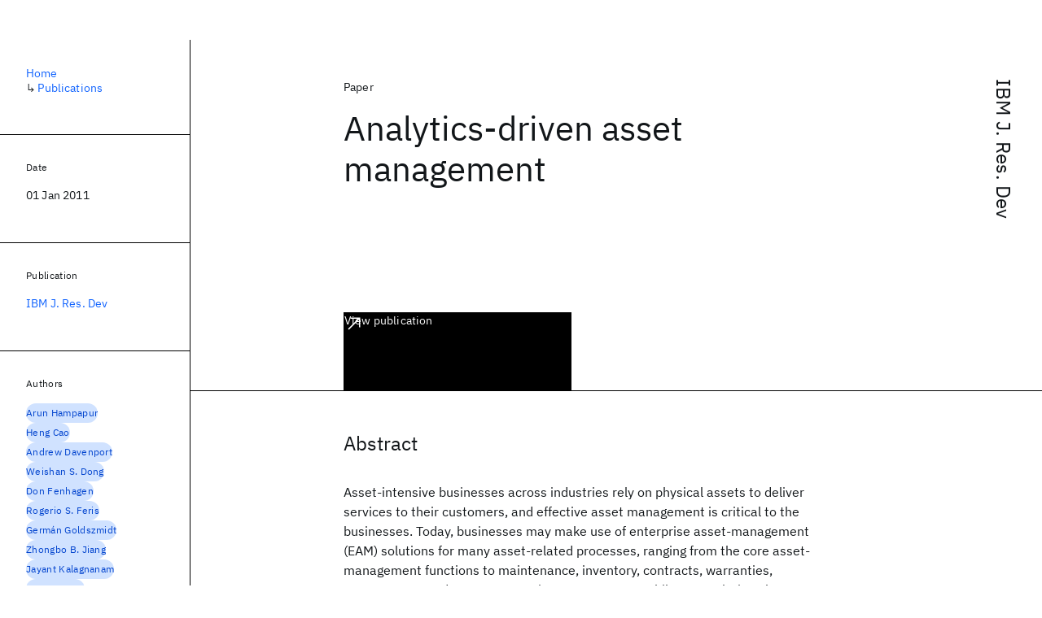

--- FILE ---
content_type: text/html; charset=utf-8
request_url: https://research.ibm.com/publications/analytics-driven-asset-management
body_size: 9355
content:
<!DOCTYPE html><html lang="en-US"><head><meta charSet="utf-8" data-next-head=""/><meta name="citation_title" content="Analytics-driven asset management" data-next-head=""/><meta name="citation_author" content="Arun Hampapur" data-next-head=""/><meta name="citation_author" content="Heng Cao" data-next-head=""/><meta name="citation_author" content="Andrew Davenport" data-next-head=""/><meta name="citation_author" content="Weishan S. Dong" data-next-head=""/><meta name="citation_author" content="Don Fenhagen" data-next-head=""/><meta name="citation_author" content="Rogerio S. Feris" data-next-head=""/><meta name="citation_author" content="Germán Goldszmidt" data-next-head=""/><meta name="citation_author" content="Zhongbo B. Jiang" data-next-head=""/><meta name="citation_author" content="Jayant Kalagnanam" data-next-head=""/><meta name="citation_author" content="Tarun Kumar" data-next-head=""/><meta name="citation_author" content="Hongfei Li" data-next-head=""/><meta name="citation_author" content="Xuan Liu" data-next-head=""/><meta name="citation_author" content="Shilpa Mahatma" data-next-head=""/><meta name="citation_author" content="Sharath Pankanti" data-next-head=""/><meta name="citation_author" content="Dan Pelleg" data-next-head=""/><meta name="citation_author" content="Wei Sun" data-next-head=""/><meta name="citation_author" content="Mary Taylor" data-next-head=""/><meta name="citation_author" content="Chun Hua Tian" data-next-head=""/><meta name="citation_author" content="Segev Wasserkrug" data-next-head=""/><meta name="citation_author" content="Lexing Xie" data-next-head=""/><meta name="citation_author" content="Mujib Lodhi" data-next-head=""/><meta name="citation_author" content="Charles Kiely" data-next-head=""/><meta name="citation_author" content="Kevin Butturff" data-next-head=""/><meta name="citation_author" content="Louis Desjardins" data-next-head=""/><meta name="citation_publication_date" content="2011/01/01" data-next-head=""/><meta name="citation_journal_title" content="IBM Journal of Research and Development" data-next-head=""/><meta name="citation_journal_abbrev" content="IBM J. Res. Dev" data-next-head=""/><meta name="citation_issn" content="00188646" data-next-head=""/><meta name="citation_doi" content="10.1147/JRD.2010.2092173" data-next-head=""/><meta name="citation_keywords" content="Computer Science" data-next-head=""/><title data-next-head="">Analytics-driven asset management for IBM J. Res. Dev - IBM Research</title><meta name="description" content="Analytics-driven asset management for IBM J. Res. Dev by Arun Hampapur et al." data-next-head=""/><meta name="robots" content="index,follow" data-next-head=""/><meta name="viewport" content="width=device-width,initial-scale=1" data-next-head=""/><link rel="canonical" href="https://research.ibm.com/publications/analytics-driven-asset-management" data-next-head=""/><link rel="icon" href="//www.ibm.com/favicon.ico" data-next-head=""/><link rel="alternate" type="application/rss+xml" href="/rss" data-next-head=""/><meta name="dcterms.date" content="2021-02-09" data-next-head=""/><meta name="dcterms.rights" content="© Copyright IBM Corp. 2021" data-next-head=""/><meta name="geo.country" content="US" data-next-head=""/><meta name="google-site-verification" content="O1nsbg1J1iAeYJK6HneffI0_RiLebmSPxfs5ESYNnwI" data-next-head=""/><meta property="og:title" content="Analytics-driven asset management for IBM J. Res. Dev" data-next-head=""/><meta property="og:type" content="article" data-next-head=""/><meta property="og:url" content="https://research.ibm.com/publications/analytics-driven-asset-management" data-next-head=""/><meta property="og:site_name" content="IBM Research" data-next-head=""/><meta property="og:locale" content="en_US" data-next-head=""/><meta property="og:description" content="Analytics-driven asset management for IBM J. Res. Dev by Arun Hampapur et al." data-next-head=""/><meta name="twitter:card" content="summary" data-next-head=""/><meta name="twitter:creator" content="@IBMResearch" data-next-head=""/><meta name="twitter:site" content="@IBMResearch" data-next-head=""/><meta name="twitter:title" content="Analytics-driven asset management for IBM J. Res. Dev" data-next-head=""/><meta name="twitter:description" content="Analytics-driven asset management for IBM J. Res. Dev by Arun Hampapur et al." data-next-head=""/><link rel="preload" href="/_next/static/css/83e82bb5068e3ec1.css" as="style"/><link rel="stylesheet" href="/_next/static/css/83e82bb5068e3ec1.css" data-n-g=""/><link rel="preload" href="/_next/static/css/e5da4ffe66e1bf12.css" as="style"/><link rel="stylesheet" href="/_next/static/css/e5da4ffe66e1bf12.css" data-n-p=""/><link rel="preload" href="/_next/static/css/fd825d18bd9b3af5.css" as="style"/><link rel="stylesheet" href="/_next/static/css/fd825d18bd9b3af5.css" data-n-p=""/><noscript data-n-css=""></noscript><script defer="" nomodule="" src="/_next/static/chunks/polyfills-42372ed130431b0a.js"></script><script src="/_next/static/chunks/webpack-621b86cc29303a7e.js" defer=""></script><script src="/_next/static/chunks/framework-2f3de63929c73f88.js" defer=""></script><script src="/_next/static/chunks/main-4619739afe9c9888.js" defer=""></script><script src="/_next/static/chunks/pages/_app-2e0915f9852400ba.js" defer=""></script><script src="/_next/static/chunks/07c2d338-59950c787157217b.js" defer=""></script><script src="/_next/static/chunks/2bd9703c-ddd57495365e9733.js" defer=""></script><script src="/_next/static/chunks/4653-2783c9aefa713848.js" defer=""></script><script src="/_next/static/chunks/8230-146887a2be142eea.js" defer=""></script><script src="/_next/static/chunks/1815-e22b3750d3308bf1.js" defer=""></script><script src="/_next/static/chunks/5376-0038d99c3458ca9b.js" defer=""></script><script src="/_next/static/chunks/7028-6b0bd0c950799339.js" defer=""></script><script src="/_next/static/chunks/8827-02e4b183afd13590.js" defer=""></script><script src="/_next/static/chunks/5868-a75a0d8eec4e6698.js" defer=""></script><script src="/_next/static/chunks/4749-fbf21db1db515e74.js" defer=""></script><script src="/_next/static/chunks/4633-2c0a451973a2a2a3.js" defer=""></script><script src="/_next/static/chunks/1566-dbc2c6e989e067f3.js" defer=""></script><script src="/_next/static/chunks/5626-acdf059de1b60478.js" defer=""></script><script src="/_next/static/chunks/6326-0ca25a6cc6bd100a.js" defer=""></script><script src="/_next/static/chunks/8154-f99aaecb0398d57c.js" defer=""></script><script src="/_next/static/chunks/7280-035d9c5b832dcac7.js" defer=""></script><script src="/_next/static/chunks/3268-ee475b2828a60f89.js" defer=""></script><script src="/_next/static/chunks/7854-7b582b021b44676a.js" defer=""></script><script src="/_next/static/chunks/9789-42fddd6a240dee8b.js" defer=""></script><script src="/_next/static/chunks/7362-95629764017b9a31.js" defer=""></script><script src="/_next/static/chunks/3339-fa57320dedfc8993.js" defer=""></script><script src="/_next/static/chunks/2347-393e3ac05f76ab50.js" defer=""></script><script src="/_next/static/chunks/9158-438914c3236cadcc.js" defer=""></script><script src="/_next/static/chunks/5979-09958bbf99c5dbaa.js" defer=""></script><script src="/_next/static/chunks/pages/publications/%5Bpid%5D-d076268121560f8e.js" defer=""></script><script src="/_next/static/Uj79ZeGI6PV93gOJHsSdj/_buildManifest.js" defer=""></script><script src="/_next/static/Uj79ZeGI6PV93gOJHsSdj/_ssgManifest.js" defer=""></script></head><body><script>0</script><div id="__next"><main class="iBiIZ" data-testid="publication-detail" id="main-content"><div class="Fg24T Y5TZe RPesI ZRGUc"><div class="_8scO4 XcAHk _2OuX" style="--row:1"><header class="QVtfo"><div class="_9vDCG DFfe3"><a class="HEKNI" href="/publications?source=19971">IBM J. Res. Dev</a></div><div class="U2An_">Paper</div><div class="_5OrbB"><time dateTime="2011-01-01T00:00:00.000Z">01 Jan 2011</time></div><h1 class="X_d3X">Analytics-driven asset management</h1><div class="I_BNb"><a class="fib4_ _8QzOq jaHwz u_oQQ cds--btn cds--btn--xl cds--layout--size-xl cds--btn--secondary" type="button" href="https://dx.doi.org/10.1147/JRD.2010.2092173">View publication<svg focusable="false" preserveAspectRatio="xMidYMid meet" fill="currentColor" aria-hidden="true" width="24" height="24" viewBox="0 0 32 32" class="cds--btn__icon" xmlns="http://www.w3.org/2000/svg"><path d="M10 6L10 8 22.59 8 6 24.59 7.41 26 24 9.41 24 22 26 22 26 6 10 6z"></path></svg></a></div><div class="glIpa"><a class="btnC6 _8QzOq trQob cds--btn cds--btn--secondary cds--btn--icon-only" type="button" href="https://dx.doi.org/10.1147/JRD.2010.2092173"><svg focusable="false" preserveAspectRatio="xMidYMid meet" fill="currentColor" width="24" height="24" viewBox="0 0 32 32" aria-hidden="true" xmlns="http://www.w3.org/2000/svg"><path d="M10 6L10 8 22.59 8 6 24.59 7.41 26 24 9.41 24 22 26 22 26 6 10 6z"></path></svg></a></div></header><section class="k_Ubs VQCQJ"><div class="_3U9NF"><h2 class="FnYe8" id="abstract">Abstract</h2><div class="PshSr"><p class="fX91I _8GzjU dLkDg">Asset-intensive businesses across industries rely on physical assets to deliver services to their customers, and effective asset management is critical to the businesses. Today, businesses may make use of enterprise asset-management (EAM) solutions for many asset-related processes, ranging from the core asset-management functions to maintenance, inventory, contracts, warranties, procurement, and customer-service management. While EAM solutions have transformed the operational aspects of asset management through data capture and process automation, the decision-making process with respect to assets still heavily relies on institutional knowledge and anecdotal insights. Analytics-driven asset management is an approach that makes use of advanced analytics and optimization technologies to transform the vast amounts of data from asset management, metering, and sensor systems into actionable insight, foresight, and prescriptions that can guide decisions involving strategic and tactical assets, as well as customer and business models. © 2011 by International Business Machines Corporation.</p></div></div></section><section class="eRsn_"><div class="vq9mI"><h2 class="WAHVg" id="related-publications">Related</h2><div class="Ffpjl"><article class="Xv3EI" data-testid="publication-card"><div class="K0zPj"><div class="JgF8C"><svg focusable="false" preserveAspectRatio="xMidYMid meet" fill="currentColor" aria-hidden="true" width="24" height="24" viewBox="0 0 32 32" class="IP4TE" xmlns="http://www.w3.org/2000/svg"><path d="M25.7,9.3l-7-7C18.5,2.1,18.3,2,18,2H8C6.9,2,6,2.9,6,4v24c0,1.1,0.9,2,2,2h16c1.1,0,2-0.9,2-2V10C26,9.7,25.9,9.5,25.7,9.3 z M18,4.4l5.6,5.6H18V4.4z M24,28H8V4h8v6c0,1.1,0.9,2,2,2h6V28z"></path><path d="M10 22H22V24H10zM10 16H22V18H10z"></path></svg><div class="CaNu_"><svg focusable="false" preserveAspectRatio="xMidYMid meet" fill="currentColor" width="24" height="24" viewBox="0 0 32 32" aria-hidden="true" class="koOzz" xmlns="http://www.w3.org/2000/svg"><path d="M17 22L17 14 13 14 13 16 15 16 15 22 12 22 12 24 20 24 20 22 17 22zM16 8a1.5 1.5 0 101.5 1.5A1.5 1.5 0 0016 8z"></path><path d="M16,30A14,14,0,1,1,30,16,14,14,0,0,1,16,30ZM16,4A12,12,0,1,0,28,16,12,12,0,0,0,16,4Z"></path></svg></div></div><div class="_8ijei"><div class="jEk8r">Conference paper</div><h3 class="aqswh"><a href="/publications/better-on-wafer-performance-and-mask-manufacturability-of-contacts-with-no-or-non-traditional-serifs">Better on wafer performance and mask manufacturability of contacts with no or non-traditional serifs<svg focusable="false" preserveAspectRatio="xMidYMid meet" fill="currentColor" aria-hidden="true" width="24" height="24" viewBox="0 0 24 24" class="WPkqJ" xmlns="http://www.w3.org/2000/svg"><path d="M14 4L12.9 5.1 18.9 11.2 2 11.2 2 12.8 18.9 12.8 12.9 18.9 14 20 22 12z"></path></svg></a></h3></div></div><div class="xx0Uq"><p>Donald Samuels, Ian Stobert</p><p class="_8bEye">SPIE Photomask Technology + EUV Lithography 2007</p></div></article><article class="Xv3EI" data-testid="publication-card"><div class="K0zPj"><div class="JgF8C"><svg focusable="false" preserveAspectRatio="xMidYMid meet" fill="currentColor" aria-hidden="true" width="24" height="24" viewBox="0 0 32 32" class="IP4TE" xmlns="http://www.w3.org/2000/svg"><path d="M25.7,9.3l-7-7C18.5,2.1,18.3,2,18,2H8C6.9,2,6,2.9,6,4v24c0,1.1,0.9,2,2,2h16c1.1,0,2-0.9,2-2V10C26,9.7,25.9,9.5,25.7,9.3 z M18,4.4l5.6,5.6H18V4.4z M24,28H8V4h8v6c0,1.1,0.9,2,2,2h6V28z"></path><path d="M10 22H22V24H10zM10 16H22V18H10z"></path></svg><div class="CaNu_"><svg focusable="false" preserveAspectRatio="xMidYMid meet" fill="currentColor" width="24" height="24" viewBox="0 0 32 32" aria-hidden="true" class="koOzz" xmlns="http://www.w3.org/2000/svg"><path d="M17 22L17 14 13 14 13 16 15 16 15 22 12 22 12 24 20 24 20 22 17 22zM16 8a1.5 1.5 0 101.5 1.5A1.5 1.5 0 0016 8z"></path><path d="M16,30A14,14,0,1,1,30,16,14,14,0,0,1,16,30ZM16,4A12,12,0,1,0,28,16,12,12,0,0,0,16,4Z"></path></svg></div></div><div class="_8ijei"><div class="jEk8r">Conference paper</div><h3 class="aqswh"><a href="/publications/performance-test-case-generation-for-microprocessors">Performance test case generation for microprocessors<svg focusable="false" preserveAspectRatio="xMidYMid meet" fill="currentColor" aria-hidden="true" width="24" height="24" viewBox="0 0 24 24" class="WPkqJ" xmlns="http://www.w3.org/2000/svg"><path d="M14 4L12.9 5.1 18.9 11.2 2 11.2 2 12.8 18.9 12.8 12.9 18.9 14 20 22 12z"></path></svg></a></h3></div></div><div class="xx0Uq"><p>Pradip Bose</p><p class="_8bEye">VTS 1998</p></div></article><article class="Xv3EI" data-testid="publication-card"><div class="K0zPj"><div class="JgF8C"><svg focusable="false" preserveAspectRatio="xMidYMid meet" fill="currentColor" aria-hidden="true" width="24" height="24" viewBox="0 0 32 32" class="IP4TE" xmlns="http://www.w3.org/2000/svg"><path d="M25.7,9.3l-7-7C18.5,2.1,18.3,2,18,2H8C6.9,2,6,2.9,6,4v24c0,1.1,0.9,2,2,2h16c1.1,0,2-0.9,2-2V10C26,9.7,25.9,9.5,25.7,9.3 z M18,4.4l5.6,5.6H18V4.4z M24,28H8V4h8v6c0,1.1,0.9,2,2,2h6V28z"></path><path d="M10 22H22V24H10zM10 16H22V18H10z"></path></svg><div class="CaNu_"><svg focusable="false" preserveAspectRatio="xMidYMid meet" fill="currentColor" width="24" height="24" viewBox="0 0 32 32" aria-hidden="true" class="koOzz" xmlns="http://www.w3.org/2000/svg"><path d="M17 22L17 14 13 14 13 16 15 16 15 22 12 22 12 24 20 24 20 22 17 22zM16 8a1.5 1.5 0 101.5 1.5A1.5 1.5 0 0016 8z"></path><path d="M16,30A14,14,0,1,1,30,16,14,14,0,0,1,16,30ZM16,4A12,12,0,1,0,28,16,12,12,0,0,0,16,4Z"></path></svg></div></div><div class="_8ijei"><div class="jEk8r">Paper</div><h3 class="aqswh"><a href="/publications/event-monitoring-and-service-in-a-flat-world-benefits-and-challenges">Event monitoring and service in a flat world benefits and challenges<svg focusable="false" preserveAspectRatio="xMidYMid meet" fill="currentColor" aria-hidden="true" width="24" height="24" viewBox="0 0 24 24" class="WPkqJ" xmlns="http://www.w3.org/2000/svg"><path d="M14 4L12.9 5.1 18.9 11.2 2 11.2 2 12.8 18.9 12.8 12.9 18.9 14 20 22 12z"></path></svg></a></h3></div></div><div class="xx0Uq"><p>Thomas M. Cheng</p><p class="_8bEye">IT Professional</p></div></article><article class="Xv3EI" data-testid="publication-card"><div class="K0zPj"><div class="JgF8C"><svg focusable="false" preserveAspectRatio="xMidYMid meet" fill="currentColor" aria-hidden="true" width="24" height="24" viewBox="0 0 32 32" class="IP4TE" xmlns="http://www.w3.org/2000/svg"><path d="M25.7,9.3l-7-7C18.5,2.1,18.3,2,18,2H8C6.9,2,6,2.9,6,4v24c0,1.1,0.9,2,2,2h16c1.1,0,2-0.9,2-2V10C26,9.7,25.9,9.5,25.7,9.3 z M18,4.4l5.6,5.6H18V4.4z M24,28H8V4h8v6c0,1.1,0.9,2,2,2h6V28z"></path><path d="M10 22H22V24H10zM10 16H22V18H10z"></path></svg><div class="CaNu_"><svg focusable="false" preserveAspectRatio="xMidYMid meet" fill="currentColor" width="24" height="24" viewBox="0 0 32 32" aria-hidden="true" class="koOzz" xmlns="http://www.w3.org/2000/svg"><path d="M17 22L17 14 13 14 13 16 15 16 15 22 12 22 12 24 20 24 20 22 17 22zM16 8a1.5 1.5 0 101.5 1.5A1.5 1.5 0 0016 8z"></path><path d="M16,30A14,14,0,1,1,30,16,14,14,0,0,1,16,30ZM16,4A12,12,0,1,0,28,16,12,12,0,0,0,16,4Z"></path></svg></div></div><div class="_8ijei"><div class="jEk8r">Conference paper</div><h3 class="aqswh"><a href="/publications/failure-diagnosis-with-incomplete-information-in-cable-networks">Failure diagnosis with incomplete information in cable networks<svg focusable="false" preserveAspectRatio="xMidYMid meet" fill="currentColor" aria-hidden="true" width="24" height="24" viewBox="0 0 24 24" class="WPkqJ" xmlns="http://www.w3.org/2000/svg"><path d="M14 4L12.9 5.1 18.9 11.2 2 11.2 2 12.8 18.9 12.8 12.9 18.9 14 20 22 12z"></path></svg></a></h3></div></div><div class="xx0Uq"><p>Yun Mao, Hani Jamjoom, et al.</p><p class="_8bEye">CoNEXT 2006</p></div></article></div><div class="XgS2P"><a class="obIJW _8QzOq jaHwz u_oQQ cds--btn cds--btn--secondary" type="button" href="/publications">View all publications<svg focusable="false" preserveAspectRatio="xMidYMid meet" fill="currentColor" aria-hidden="true" width="16" height="16" viewBox="0 0 16 16" class="cds--btn__icon" xmlns="http://www.w3.org/2000/svg"><path d="M9.3 3.7L13.1 7.5 1 7.5 1 8.5 13.1 8.5 9.3 12.3 10 13 15 8 10 3z"></path></svg></a></div></div></section></div><aside class="_8scO4 ioEqj" style="--row:1"><section class="hgUy9 GBlsk"><nav aria-label="breadcrumbs" class="GPgOh"><ol><li><a class="cds--link" href="/">Home</a></li><li><span class="Z6j5t" aria-hidden="true">↳<!-- --> </span><a class="cds--link" href="/publications">Publications</a></li></ol></nav></section><section class="hgUy9 v7pWz GBlsk"><h2 class="zRRkv">Date</h2><div class="SOETe"><time dateTime="2011-01-01T00:00:00.000Z">01 Jan 2011</time></div></section><section class="hgUy9 v7pWz GBlsk"><h2 class="_9qw8c">Publication</h2><div class="j0ckp"><a class="cds--link pIMym" href="/publications?source=19971">IBM J. Res. Dev</a></div></section><div class="glY7_ FOpJO sU9EM"><section class="hgUy9 v7pWz _102e9"><h2 class="eG9du" id="authors">Authors</h2><ul class="erAjw XsMPR VPCjD e90yg NZx5r RIahc"><li class="tAqXo SltpH rQp5_ XB7Ya uC739"><a class="cds--tag cds--tag--operational qvDkO JPTsZ cds--tag--blue" id="tag-id-:R1ip96:" data-testid="operational-tag" href="/publications?author=24184"><span title="" class="" dir="auto"><span title="Arun Hampapur" class="cds--tag__label" dir="auto">Arun Hampapur</span></span></a></li><li class="tAqXo SltpH rQp5_ XB7Ya uC739"><a class="cds--tag cds--tag--operational qvDkO JPTsZ cds--tag--blue" id="tag-id-:R2ip96:" data-testid="operational-tag" href="/publications?author=89816"><span title="" class="" dir="auto"><span title="Heng Cao" class="cds--tag__label" dir="auto">Heng Cao</span></span></a></li><li class="tAqXo SltpH rQp5_ XB7Ya uC739"><a class="cds--tag cds--tag--operational qvDkO JPTsZ cds--tag--blue" id="tag-id-:R3ip96:" data-testid="operational-tag" href="/publications?author=89817"><span title="" class="" dir="auto"><span title="Andrew Davenport" class="cds--tag__label" dir="auto">Andrew Davenport</span></span></a></li><li class="tAqXo SltpH rQp5_ XB7Ya uC739"><a class="cds--tag cds--tag--operational qvDkO JPTsZ cds--tag--blue" id="tag-id-:R4ip96:" data-testid="operational-tag" href="/publications?author=17380"><span title="" class="" dir="auto"><span title="Weishan S. Dong" class="cds--tag__label" dir="auto">Weishan S. Dong</span></span></a></li><li class="tAqXo SltpH rQp5_ XB7Ya uC739"><a class="cds--tag cds--tag--operational qvDkO JPTsZ cds--tag--blue" id="tag-id-:R5ip96:" data-testid="operational-tag" href="/publications?author=89818"><span title="" class="" dir="auto"><span title="Don Fenhagen" class="cds--tag__label" dir="auto">Don Fenhagen</span></span></a></li><li class="tAqXo SltpH rQp5_ XB7Ya uC739"><a class="cds--tag cds--tag--operational qvDkO JPTsZ cds--tag--blue" id="tag-id-:R6ip96:" data-testid="operational-tag" href="/publications?author=2029"><span title="" class="" dir="auto"><span title="Rogerio S. Feris" class="cds--tag__label" dir="auto">Rogerio S. Feris</span></span></a></li><li class="tAqXo SltpH rQp5_ XB7Ya uC739"><a class="cds--tag cds--tag--operational qvDkO JPTsZ cds--tag--blue" id="tag-id-:R7ip96:" data-testid="operational-tag" href="/publications?author=89819"><span title="" class="" dir="auto"><span title="Germán Goldszmidt" class="cds--tag__label" dir="auto">Germán Goldszmidt</span></span></a></li><li class="tAqXo SltpH rQp5_ XB7Ya uC739"><a class="cds--tag cds--tag--operational qvDkO JPTsZ cds--tag--blue" id="tag-id-:R8ip96:" data-testid="operational-tag" href="/publications?author=87827"><span title="" class="" dir="auto"><span title="Zhongbo B. Jiang" class="cds--tag__label" dir="auto">Zhongbo B. Jiang</span></span></a></li><li class="tAqXo SltpH rQp5_ XB7Ya uC739"><a class="cds--tag cds--tag--operational qvDkO JPTsZ cds--tag--blue" id="tag-id-:R9ip96:" data-testid="operational-tag" href="/publications?author=19628"><span title="" class="" dir="auto"><span title="Jayant Kalagnanam" class="cds--tag__label" dir="auto">Jayant Kalagnanam</span></span></a></li><li class="tAqXo SltpH rQp5_ XB7Ya uC739"><a class="cds--tag cds--tag--operational qvDkO JPTsZ cds--tag--blue" id="tag-id-:Raip96:" data-testid="operational-tag" href="/publications?author=30046"><span title="" class="" dir="auto"><span title="Tarun Kumar" class="cds--tag__label" dir="auto">Tarun Kumar</span></span></a></li><li class="tAqXo SltpH rQp5_ XB7Ya uC739"><a class="cds--tag cds--tag--operational qvDkO JPTsZ cds--tag--blue" id="tag-id-:Rbip96:" data-testid="operational-tag" href="/publications?author=34244"><span title="" class="" dir="auto"><span title="Hongfei Li" class="cds--tag__label" dir="auto">Hongfei Li</span></span></a></li><li class="tAqXo SltpH rQp5_ XB7Ya uC739"><a class="cds--tag cds--tag--operational qvDkO JPTsZ cds--tag--blue" id="tag-id-:Rcip96:" data-testid="operational-tag" href="/publications?author=86469"><span title="" class="" dir="auto"><span title="Xuan Liu" class="cds--tag__label" dir="auto">Xuan Liu</span></span></a></li><li class="tAqXo SltpH rQp5_ XB7Ya uC739"><a class="cds--tag cds--tag--operational qvDkO JPTsZ cds--tag--blue" id="tag-id-:Rdip96:" data-testid="operational-tag" href="/publications?author=40808"><span title="" class="" dir="auto"><span title="Shilpa Mahatma" class="cds--tag__label" dir="auto">Shilpa Mahatma</span></span></a></li><li class="tAqXo SltpH rQp5_ XB7Ya uC739"><a class="cds--tag cds--tag--operational qvDkO JPTsZ cds--tag--blue" id="tag-id-:Reip96:" data-testid="operational-tag" href="/publications?author=2039"><span title="" class="" dir="auto"><span title="Sharath Pankanti" class="cds--tag__label" dir="auto">Sharath Pankanti</span></span></a></li><li class="tAqXo SltpH rQp5_ XB7Ya uC739"><a class="cds--tag cds--tag--operational qvDkO JPTsZ cds--tag--blue" id="tag-id-:Rfip96:" data-testid="operational-tag" href="/publications?author=89820"><span title="" class="" dir="auto"><span title="Dan Pelleg" class="cds--tag__label" dir="auto">Dan Pelleg</span></span></a></li><li class="tAqXo SltpH rQp5_ XB7Ya uC739"><a class="cds--tag cds--tag--operational qvDkO JPTsZ cds--tag--blue" id="tag-id-:Rgip96:" data-testid="operational-tag" href="/publications?author=17103"><span title="" class="" dir="auto"><span title="Wei Sun" class="cds--tag__label" dir="auto">Wei Sun</span></span></a></li><li class="tAqXo SltpH rQp5_ XB7Ya uC739"><a class="cds--tag cds--tag--operational qvDkO JPTsZ cds--tag--gray" id="tag-id-:Rhip96:" data-testid="operational-tag" href="/publications?author=89821"><span title="" class="" dir="auto"><span title="Mary Taylor" class="cds--tag__label" dir="auto">Mary Taylor</span></span></a></li><li class="tAqXo SltpH rQp5_ XB7Ya uC739"><a class="cds--tag cds--tag--operational qvDkO JPTsZ cds--tag--blue" id="tag-id-:Riip96:" data-testid="operational-tag" href="/publications?author=37471"><span title="" class="" dir="auto"><span title="Chun Hua Tian" class="cds--tag__label" dir="auto">Chun Hua Tian</span></span></a></li><li class="tAqXo SltpH rQp5_ XB7Ya uC739"><a class="cds--tag cds--tag--operational qvDkO JPTsZ cds--tag--blue" id="tag-id-:Rjip96:" data-testid="operational-tag" href="/publications?author=17508"><span title="" class="" dir="auto"><span title="Segev Wasserkrug" class="cds--tag__label" dir="auto">Segev Wasserkrug</span></span></a></li><li class="tAqXo SltpH rQp5_ XB7Ya uC739"><a class="cds--tag cds--tag--operational qvDkO JPTsZ cds--tag--gray" id="tag-id-:Rkip96:" data-testid="operational-tag" href="/publications?author=52906"><span title="" class="" dir="auto"><span title="Lexing Xie" class="cds--tag__label" dir="auto">Lexing Xie</span></span></a></li><li class="tAqXo SltpH rQp5_ XB7Ya uC739"><a class="cds--tag cds--tag--operational qvDkO JPTsZ cds--tag--blue" id="tag-id-:Rlip96:" data-testid="operational-tag" href="/publications?author=89822"><span title="" class="" dir="auto"><span title="Mujib Lodhi" class="cds--tag__label" dir="auto">Mujib Lodhi</span></span></a></li><li class="tAqXo SltpH rQp5_ XB7Ya uC739"><a class="cds--tag cds--tag--operational qvDkO JPTsZ cds--tag--blue" id="tag-id-:Rmip96:" data-testid="operational-tag" href="/publications?author=89823"><span title="" class="" dir="auto"><span title="Charles Kiely" class="cds--tag__label" dir="auto">Charles Kiely</span></span></a></li><li class="tAqXo SltpH rQp5_ XB7Ya uC739"><a class="cds--tag cds--tag--operational qvDkO JPTsZ cds--tag--blue" id="tag-id-:Rnip96:" data-testid="operational-tag" href="/publications?author=89824"><span title="" class="" dir="auto"><span title="Kevin Butturff" class="cds--tag__label" dir="auto">Kevin Butturff</span></span></a></li><li class="tAqXo SltpH rQp5_ XB7Ya uC739"><a class="cds--tag cds--tag--operational qvDkO JPTsZ cds--tag--blue" id="tag-id-:Roip96:" data-testid="operational-tag" href="/publications?author=89825"><span title="" class="" dir="auto"><span title="Louis Desjardins" class="cds--tag__label" dir="auto">Louis Desjardins</span></span></a></li></ul><div class="TC9_u"><div class="nUu9L" role="presentation"><svg class="_7rKuO" width="16" height="16" viewBox="0 0 16 16" fill="none" role="presentation"><circle class="ql6Kf" cx="8" cy="8" r="8"></circle><circle class="LIZJx" cx="8" cy="8" r="2"></circle></svg><span class="exJrc">IBM-affiliated at time of publication</span></div></div></section><section class="hgUy9 v7pWz _102e9"><h2 class="eG9du" id="topics">Topics</h2><ul class="erAjw XsMPR VPCjD e90yg NZx5r RIahc"><li class="tAqXo SltpH rQp5_ XB7Ya uC739"><a class="cds--tag cds--tag--operational qvDkO JPTsZ cds--tag--green-10" id="tag-id-:R1kp96:" data-testid="operational-tag" href="/topics/computer-science"><span title="" class="" dir="auto"><span title="Computer Science" class="cds--tag__label" dir="auto">Computer Science</span></span></a></li></ul></section></div><div class="hlLYT FOpJO sU9EM"><section class="hgUy9 v7pWz _102e9"><h2 class="ifwRw" id="resources">Resources</h2><div class="cm5kM"><ul class="A_jsW j2PsV" style="--border-color:#c1c7cd;--color:#0f62fe;--hover-color:#0f62fe;--icon-color:#0f62fe;--icon-size:1rem;--padding-y:0.5rem"><li class="zTIy0 zkXlv _7Ozjb"><a class="mbD_0" href="https://dx.doi.org/10.1147/JRD.2010.2092173"><span class="ahIsp">Publication</span><svg focusable="false" preserveAspectRatio="xMidYMid meet" fill="currentColor" width="16" height="16" viewBox="0 0 32 32" aria-hidden="true" class="LQtUo" xmlns="http://www.w3.org/2000/svg"><path d="M10 6L10 8 22.59 8 6 24.59 7.41 26 24 9.41 24 22 26 22 26 6 10 6z"></path></svg></a></li></ul></div></section><section class="hgUy9 v7pWz _102e9"><h2 class="MJSvg" id="share">Share</h2><ul class="k7Uwc"><li><button class="mYkEM _8QzOq trQob cds--btn cds--btn--sm cds--layout--size-sm cds--btn--ghost cds--btn--icon-only" type="button"><svg focusable="false" preserveAspectRatio="xMidYMid meet" fill="currentColor" width="32" height="32" viewBox="0 0 32 32" aria-hidden="true" xmlns="http://www.w3.org/2000/svg"><path d="M26.67,4H5.33A1.34,1.34,0,0,0,4,5.33V26.67A1.34,1.34,0,0,0,5.33,28H16.82V18.72H13.7V15.09h3.12V12.42c0-3.1,1.89-4.79,4.67-4.79.93,0,1.86,0,2.79.14V11H22.37c-1.51,0-1.8.72-1.8,1.77v2.31h3.6l-.47,3.63H20.57V28h6.1A1.34,1.34,0,0,0,28,26.67V5.33A1.34,1.34,0,0,0,26.67,4Z"></path></svg></button></li><li><button class="mYkEM _8QzOq trQob cds--btn cds--btn--sm cds--layout--size-sm cds--btn--ghost cds--btn--icon-only" type="button"><svg focusable="false" preserveAspectRatio="xMidYMid meet" fill="currentColor" width="32" height="32" viewBox="0 0 32 32" aria-hidden="true" xmlns="http://www.w3.org/2000/svg"><path d="m18.2342,14.1624l8.7424-10.1624h-2.0717l-7.591,8.8238-6.0629-8.8238h-6.9929l9.1684,13.3432-9.1684,10.6568h2.0718l8.0163-9.3183,6.4029,9.3183h6.9929l-9.5083-13.8376h.0005Zm-2.8376,3.2984l-.9289-1.3287L7.0763,5.5596h3.1822l5.9649,8.5323.9289,1.3287,7.7536,11.0907h-3.1822l-6.3272-9.05v-.0005Z"></path></svg></button></li><li><button class="mYkEM _8QzOq trQob cds--btn cds--btn--sm cds--layout--size-sm cds--btn--ghost cds--btn--icon-only" type="button"><svg focusable="false" preserveAspectRatio="xMidYMid meet" fill="currentColor" width="32" height="32" viewBox="0 0 32 32" aria-hidden="true" xmlns="http://www.w3.org/2000/svg"><path d="M26.2,4H5.8C4.8,4,4,4.8,4,5.7v20.5c0,0.9,0.8,1.7,1.8,1.7h20.4c1,0,1.8-0.8,1.8-1.7V5.7C28,4.8,27.2,4,26.2,4z M11.1,24.4 H7.6V13h3.5V24.4z M9.4,11.4c-1.1,0-2.1-0.9-2.1-2.1c0-1.2,0.9-2.1,2.1-2.1c1.1,0,2.1,0.9,2.1,2.1S10.5,11.4,9.4,11.4z M24.5,24.3 H21v-5.6c0-1.3,0-3.1-1.9-3.1c-1.9,0-2.1,1.5-2.1,2.9v5.7h-3.5V13h3.3v1.5h0.1c0.5-0.9,1.7-1.9,3.4-1.9c3.6,0,4.3,2.4,4.3,5.5V24.3z"></path></svg></button></li></ul></section></div></aside></div></main></div><script id="__NEXT_DATA__" type="application/json">{"props":{"pageProps":{"envProps":{"cosCdn":"https://d35x6597f7j1wm.cloudfront.net/","cosUrl":"https://research-website-prod-cms-uploads.s3.us.cloud-object-storage.appdomain.cloud/","publicEnv":"production","publicUrl":"https://research.ibm.com/"},"initialApolloState":{"Author:24184":{"__typename":"Author","ibmer":null,"id":"24184"},"Author:89816":{"__typename":"Author","ibmer":null,"id":"89816"},"Author:89817":{"__typename":"Author","ibmer":null,"id":"89817"},"Author:17380":{"__typename":"Author","ibmer":null,"id":"17380"},"Author:89818":{"__typename":"Author","ibmer":null,"id":"89818"},"Author:2029":{"__typename":"Author","ibmer":null,"id":"2029"},"Author:89819":{"__typename":"Author","ibmer":null,"id":"89819"},"Author:87827":{"__typename":"Author","ibmer":null,"id":"87827"},"Author:19628":{"__typename":"Author","ibmer":null,"id":"19628"},"Author:30046":{"__typename":"Author","ibmer":null,"id":"30046"},"Author:34244":{"__typename":"Author","ibmer":null,"id":"34244"},"Author:86469":{"__typename":"Author","ibmer":null,"id":"86469"},"Author:40808":{"__typename":"Author","ibmer":null,"id":"40808"},"Author:2039":{"__typename":"Author","ibmer":null,"id":"2039"},"Author:89820":{"__typename":"Author","ibmer":null,"id":"89820"},"Author:17103":{"__typename":"Author","ibmer":null,"id":"17103"},"Author:89821":{"__typename":"Author","ibmer":null,"id":"89821"},"Author:37471":{"__typename":"Author","ibmer":null,"id":"37471"},"Author:17508":{"__typename":"Author","ibmer":null,"id":"17508"},"Author:52906":{"__typename":"Author","ibmer":null,"id":"52906"},"Author:89822":{"__typename":"Author","ibmer":null,"id":"89822"},"Author:89823":{"__typename":"Author","ibmer":null,"id":"89823"},"Author:89824":{"__typename":"Author","ibmer":null,"id":"89824"},"Author:89825":{"__typename":"Author","ibmer":null,"id":"89825"},"Publication:103366":{"__typename":"Publication","abstract":"In the course of using Optical Proximity Correction (OPC) to optimize contact printing, the obvious solution is not always the correct solution. This paper will explore two different types of contact layers, with two different sets of objectives. In the first type of contact layer, the primary objective is to achieve consistent area uniformity. For these designs, use of contacts without serifs over contacts with traditional corner serifs will result in a mask that has a lower data volume input to the mask writer and an easier time in inspection and repair. We also show that on the wafer, this simpler style of OPC will result in lower variation of area and CD. In second type of contact layer, there are additional complicating factors over the first type of contact layer in that these mask designs include layouts with different sizes of contacts that must be printed simultaneously. As contacts get pushed close together on corner to corner type spacing, traditional serifs will be more likely to drive mask inspection issues and high mask error enhancement factor (meet). One way to address this is with OPC that employs inverse serifs, with the center fragment of the rectangle pushed out and the corners pushed in. This approach reduces meef and provides better image parameters for lower variability through process window. However, this solution does not lend itself to very aggressive correction to achieve aggressive contact aspect ratios. We compare these different OPC strategies (squares, traditional corner serifs and inverse corner serifs) and describe the strengths and weaknesses of each approach.","authors":[{"__typename":"PublicationHasAuthorName","authorName":{"__typename":"AuthorName","firstName":"Donald","firstNameInitials":"D.","lastName":"Samuels"}},{"__typename":"PublicationHasAuthorName","authorName":{"__typename":"AuthorName","firstName":"Ian","firstNameInitials":"I.","lastName":"Stobert"}}],"id":"103366","linkCode":null,"publishedMeta":{"__typename":"PublishedMeta","source":"SPIE Photomask Technology + EUV Lithography 2007"},"slug":"better-on-wafer-performance-and-mask-manufacturability-of-contacts-with-no-or-non-traditional-serifs","title":"Better on wafer performance and mask manufacturability of contacts with no or non-traditional serifs","type":{"__typename":"PublicationType","displayValue":"Conference paper"}},"Publication:142341":{"__typename":"Publication","abstract":"We describe a systematic methodology for generating performance test cases for current generation microprocessors. Such test cases are used for: (a) validating the expected pipeline flow behavior and timing; and, (b) detecting and diagnosing performance bugs in the design. We cite examples of application to a real, superscalar processor in pre- and post-silicon stages of development.","authors":[{"__typename":"PublicationHasAuthorName","authorName":{"__typename":"AuthorName","firstName":null,"firstNameInitials":"Pradip","lastName":"Bose"}}],"id":"142341","linkCode":null,"publishedMeta":{"__typename":"PublishedMeta","source":"VTS 1998"},"slug":"performance-test-case-generation-for-microprocessors","title":"Performance test case generation for microprocessors","type":{"__typename":"PublicationType","displayValue":"Conference paper"}},"Publication:42915":{"__typename":"Publication","abstract":"Event monitoring is a critical component in managing IT infrastructure and business operation. Yet, like other IT services, monitoring services face challenges and high expectations in a globally integrated IT environment. Such services offer a telling example that shows both potential and limitation for global IT services, as well as the gaps between expectation and reality and how they might be better identified and thus narrowed. © 2010 IEEE.","authors":[{"__typename":"PublicationHasAuthorName","authorName":{"__typename":"AuthorName","firstName":"Thomas M.","firstNameInitials":"T.M.","lastName":"Cheng"}}],"id":"42915","linkCode":null,"publishedMeta":{"__typename":"PublishedMeta","source":"IT Professional"},"slug":"event-monitoring-and-service-in-a-flat-world-benefits-and-challenges","title":"Event monitoring and service in a flat world benefits and challenges","type":{"__typename":"PublicationType","displayValue":"Paper"}},"Publication:111708":{"__typename":"Publication","abstract":"Cable network has become one of the most popular ways of high-speed Internet access for homes and small businesses. For broadband cable providers, managing their large-scale network infrastructure is highly challenging because these networks are geographically dispersed and contain a large number of devices. A single administrative area typically serves hundreds of thousands of end-customers (or cable modems) with thousands of intermediate distribution devices that operate on different protocol layers. Such devices include routers, Cable Modem Termination Systems (CMTS's), fiber nodes, repeaters, etc. It is, thus, critical for the providers to monitor the health of their infrastructure and perform quick failure diagnosis. However, there are many challenges in failure diagnosis. In this paper, we focus on two challenges that are motivated by input from a large U.S. cable provider: missing device status information and incomplete topology.","authors":[{"__typename":"PublicationHasAuthorName","authorName":{"__typename":"AuthorName","firstName":"Yun","firstNameInitials":"Y.","lastName":"Mao"}},{"__typename":"PublicationHasAuthorName","authorName":{"__typename":"AuthorName","firstName":"Hani","firstNameInitials":"H.","lastName":"Jamjoom"}},{"__typename":"PublicationHasAuthorName","authorName":{"__typename":"AuthorName","firstName":"Shu","firstNameInitials":"S.","lastName":"Tao"}}],"id":"111708","linkCode":null,"publishedMeta":{"__typename":"PublishedMeta","source":"CoNEXT 2006"},"slug":"failure-diagnosis-with-incomplete-information-in-cable-networks","title":"Failure diagnosis with incomplete information in cable networks","type":{"__typename":"PublicationType","displayValue":"Conference paper"}},"Source:19971":{"__typename":"Source","id":"19971","longName":"IBM Journal of Research and Development","shortName":"IBM J. Res. Dev","type":"JOURNAL"},"Tag:39":{"__typename":"Tag","id":"39","name":"Computer Science","topic":{"__typename":"Team","slug":"computer-science"}},"ROOT_QUERY":{"__typename":"Query","publicationBySlug({\"slug\":\"analytics-driven-asset-management\"})":{"__typename":"Publication","link":"https://dx.doi.org/10.1147/JRD.2010.2092173","linkBlog":null,"linkCaseStudy":null,"linkCode":null,"linkDataset":null,"linkDemo":null,"linkPdf":null,"linkPoster":null,"linkSlides":null,"linkVideo":null,"linkWebsite":null,"abstract":"Asset-intensive businesses across industries rely on physical assets to deliver services to their customers, and effective asset management is critical to the businesses. Today, businesses may make use of enterprise asset-management (EAM) solutions for many asset-related processes, ranging from the core asset-management functions to maintenance, inventory, contracts, warranties, procurement, and customer-service management. While EAM solutions have transformed the operational aspects of asset management through data capture and process automation, the decision-making process with respect to assets still heavily relies on institutional knowledge and anecdotal insights. Analytics-driven asset management is an approach that makes use of advanced analytics and optimization technologies to transform the vast amounts of data from asset management, metering, and sensor systems into actionable insight, foresight, and prescriptions that can guide decisions involving strategic and tactical assets, as well as customer and business models. © 2011 by International Business Machines Corporation.","authors":[{"__typename":"PublicationHasAuthorName","affiliations":[{"__typename":"Affiliation","isIbm":true,"isSubsidiary":false},{"__typename":"Affiliation","isIbm":true,"isSubsidiary":false}],"authorName":{"__typename":"AuthorName","firstName":"Arun","firstNameInitials":"A.","lastName":"Hampapur","author":{"__ref":"Author:24184"}}},{"__typename":"PublicationHasAuthorName","affiliations":[{"__typename":"Affiliation","isIbm":true,"isSubsidiary":false},{"__typename":"Affiliation","isIbm":true,"isSubsidiary":false}],"authorName":{"__typename":"AuthorName","firstName":"Heng","firstNameInitials":"H.","lastName":"Cao","author":{"__ref":"Author:89816"}}},{"__typename":"PublicationHasAuthorName","affiliations":[{"__typename":"Affiliation","isIbm":true,"isSubsidiary":false},{"__typename":"Affiliation","isIbm":true,"isSubsidiary":false}],"authorName":{"__typename":"AuthorName","firstName":"Andrew","firstNameInitials":"A.","lastName":"Davenport","author":{"__ref":"Author:89817"}}},{"__typename":"PublicationHasAuthorName","affiliations":[{"__typename":"Affiliation","isIbm":true,"isSubsidiary":false}],"authorName":{"__typename":"AuthorName","firstName":"Weishan S.","firstNameInitials":"W. S.","lastName":"Dong","author":{"__ref":"Author:17380"}}},{"__typename":"PublicationHasAuthorName","affiliations":[{"__typename":"Affiliation","isIbm":true,"isSubsidiary":false}],"authorName":{"__typename":"AuthorName","firstName":"Don","firstNameInitials":"D.","lastName":"Fenhagen","author":{"__ref":"Author:89818"}}},{"__typename":"PublicationHasAuthorName","affiliations":[{"__typename":"Affiliation","isIbm":true,"isSubsidiary":false},{"__typename":"Affiliation","isIbm":true,"isSubsidiary":false}],"authorName":{"__typename":"AuthorName","firstName":"Rogerio S.","firstNameInitials":"R.S.","lastName":"Feris","author":{"__ref":"Author:2029"}}},{"__typename":"PublicationHasAuthorName","affiliations":[{"__typename":"Affiliation","isIbm":true,"isSubsidiary":false}],"authorName":{"__typename":"AuthorName","firstName":"Germán","firstNameInitials":"G.","lastName":"Goldszmidt","author":{"__ref":"Author:89819"}}},{"__typename":"PublicationHasAuthorName","affiliations":[{"__typename":"Affiliation","isIbm":true,"isSubsidiary":false}],"authorName":{"__typename":"AuthorName","firstName":"Zhongbo B.","firstNameInitials":"Z. B.","lastName":"Jiang","author":{"__ref":"Author:87827"}}},{"__typename":"PublicationHasAuthorName","affiliations":[{"__typename":"Affiliation","isIbm":true,"isSubsidiary":false},{"__typename":"Affiliation","isIbm":true,"isSubsidiary":false}],"authorName":{"__typename":"AuthorName","firstName":"Jayant","firstNameInitials":"J.","lastName":"Kalagnanam","author":{"__ref":"Author:19628"}}},{"__typename":"PublicationHasAuthorName","affiliations":[{"__typename":"Affiliation","isIbm":true,"isSubsidiary":false},{"__typename":"Affiliation","isIbm":true,"isSubsidiary":false}],"authorName":{"__typename":"AuthorName","firstName":"Tarun","firstNameInitials":"T.","lastName":"Kumar","author":{"__ref":"Author:30046"}}},{"__typename":"PublicationHasAuthorName","affiliations":[{"__typename":"Affiliation","isIbm":true,"isSubsidiary":false},{"__typename":"Affiliation","isIbm":true,"isSubsidiary":false}],"authorName":{"__typename":"AuthorName","firstName":"Hongfei","firstNameInitials":"H.","lastName":"Li","author":{"__ref":"Author:34244"}}},{"__typename":"PublicationHasAuthorName","affiliations":[{"__typename":"Affiliation","isIbm":true,"isSubsidiary":false},{"__typename":"Affiliation","isIbm":true,"isSubsidiary":false}],"authorName":{"__typename":"AuthorName","firstName":"Xuan","firstNameInitials":"X.","lastName":"Liu","author":{"__ref":"Author:86469"}}},{"__typename":"PublicationHasAuthorName","affiliations":[{"__typename":"Affiliation","isIbm":true,"isSubsidiary":false},{"__typename":"Affiliation","isIbm":true,"isSubsidiary":false}],"authorName":{"__typename":"AuthorName","firstName":"Shilpa","firstNameInitials":"S.","lastName":"Mahatma","author":{"__ref":"Author:40808"}}},{"__typename":"PublicationHasAuthorName","affiliations":[{"__typename":"Affiliation","isIbm":true,"isSubsidiary":false},{"__typename":"Affiliation","isIbm":true,"isSubsidiary":false}],"authorName":{"__typename":"AuthorName","firstName":"Sharath","firstNameInitials":"S.","lastName":"Pankanti","author":{"__ref":"Author:2039"}}},{"__typename":"PublicationHasAuthorName","affiliations":[{"__typename":"Affiliation","isIbm":true,"isSubsidiary":false}],"authorName":{"__typename":"AuthorName","firstName":"Dan","firstNameInitials":"D.","lastName":"Pelleg","author":{"__ref":"Author:89820"}}},{"__typename":"PublicationHasAuthorName","affiliations":[{"__typename":"Affiliation","isIbm":true,"isSubsidiary":false}],"authorName":{"__typename":"AuthorName","firstName":"Wei","firstNameInitials":"W.","lastName":"Sun","author":{"__ref":"Author:17103"}}},{"__typename":"PublicationHasAuthorName","affiliations":[{"__typename":"Affiliation","isIbm":false,"isSubsidiary":false}],"authorName":{"__typename":"AuthorName","firstName":"Mary","firstNameInitials":"M.","lastName":"Taylor","author":{"__ref":"Author:89821"}}},{"__typename":"PublicationHasAuthorName","affiliations":[{"__typename":"Affiliation","isIbm":true,"isSubsidiary":false}],"authorName":{"__typename":"AuthorName","firstName":"Chun Hua","firstNameInitials":"C.H.","lastName":"Tian","author":{"__ref":"Author:37471"}}},{"__typename":"PublicationHasAuthorName","affiliations":[{"__typename":"Affiliation","isIbm":true,"isSubsidiary":false}],"authorName":{"__typename":"AuthorName","firstName":"Segev","firstNameInitials":"S.","lastName":"Wasserkrug","author":{"__ref":"Author:17508"}}},{"__typename":"PublicationHasAuthorName","affiliations":[{"__typename":"Affiliation","isIbm":false,"isSubsidiary":false}],"authorName":{"__typename":"AuthorName","firstName":"Lexing","firstNameInitials":"L.","lastName":"Xie","author":{"__ref":"Author:52906"}}},{"__typename":"PublicationHasAuthorName","affiliations":[{"__typename":"Affiliation","isIbm":true,"isSubsidiary":false},{"__typename":"Affiliation","isIbm":true,"isSubsidiary":false}],"authorName":{"__typename":"AuthorName","firstName":"Mujib","firstNameInitials":"M.","lastName":"Lodhi","author":{"__ref":"Author:89822"}}},{"__typename":"PublicationHasAuthorName","affiliations":[{"__typename":"Affiliation","isIbm":true,"isSubsidiary":false},{"__typename":"Affiliation","isIbm":true,"isSubsidiary":false}],"authorName":{"__typename":"AuthorName","firstName":"Charles","firstNameInitials":"C.","lastName":"Kiely","author":{"__ref":"Author:89823"}}},{"__typename":"PublicationHasAuthorName","affiliations":[{"__typename":"Affiliation","isIbm":true,"isSubsidiary":false},{"__typename":"Affiliation","isIbm":true,"isSubsidiary":false}],"authorName":{"__typename":"AuthorName","firstName":"Kevin","firstNameInitials":"K.","lastName":"Butturff","author":{"__ref":"Author:89824"}}},{"__typename":"PublicationHasAuthorName","affiliations":[{"__typename":"Affiliation","isIbm":true,"isSubsidiary":false},{"__typename":"Affiliation","isIbm":true,"isSubsidiary":false}],"authorName":{"__typename":"AuthorName","firstName":"Louis","firstNameInitials":"L.","lastName":"Desjardins","author":{"__ref":"Author:89825"}}}],"bibtex":null,"doi":"10.1147/JRD.2010.2092173","isbn":null,"issn":"00188646","notes":{"__typename":"PublicationNotesQuery","result":null},"published":"2011-01-01","publishedMeta":{"__typename":"PublishedMeta","source":"IBM J. Res. Dev"},"publisher":null,"related":[{"__ref":"Publication:103366"},{"__ref":"Publication:142341"},{"__ref":"Publication:42915"},{"__ref":"Publication:111708"}],"source":{"__ref":"Source:19971"},"sourceInstance":null,"tags":[{"__ref":"Tag:39"}],"title":"Analytics-driven asset management","type":{"__typename":"PublicationType","displayValue":"Paper"}}}},"messages":{"careers":{"title":"Careers"},"euProjects":{"title":"EU-Funded Projects"},"home":{"title":"Home"},"labs":{"locations":{"address":"Address","addressLink":"Get directions","ibmerContactBusiness":"Business development and relations","ibmerContactMedia":"Media relations","phone":"In-country","tableOfContentsTitle":"Location details","title":"Location"},"researchAreas":{"seeMore":"Learn more about {topic}"},"teams":{"seeMore":"View all team members"},"title":"Labs"},"memberships":{"features":{"title":"Features"}},"projects":{"stripes":{"seeMore":"View more projects"},"title":"Projects"},"publications":{"title":"Publications"},"resources":{"blogPosts":{"source":"IBM Research Blog"},"types":{"blogPost":"Blog Post","interview":"Interview","news":"News","paper":"Paper","podcast":"Podcast","presentation":"Presentation","useCase":"Use case"}},"tablesOfContents":{"overview":"Overview"}}},"__N_SSP":true},"page":"/publications/[pid]","query":{"pid":"analytics-driven-asset-management"},"buildId":"Uj79ZeGI6PV93gOJHsSdj","isFallback":false,"isExperimentalCompile":false,"gssp":true,"locale":"us-en","locales":["us-en","jp-ja"],"defaultLocale":"us-en","scriptLoader":[]}</script></body></html>

--- FILE ---
content_type: application/javascript; charset=UTF-8
request_url: https://research.ibm.com/_next/static/chunks/webpack-621b86cc29303a7e.js
body_size: 3125
content:
(()=>{"use strict";var e={},t={};function r(a){var c=t[a];if(void 0!==c)return c.exports;var n=t[a]={exports:{}},d=!0;try{e[a].call(n.exports,n,n.exports,r),d=!1}finally{d&&delete t[a]}return n.exports}r.m=e,r.amdO={},(()=>{var e=[];r.O=(t,a,c,n)=>{if(a){n=n||0;for(var d=e.length;d>0&&e[d-1][2]>n;d--)e[d]=e[d-1];e[d]=[a,c,n];return}for(var o=1/0,d=0;d<e.length;d++){for(var[a,c,n]=e[d],f=!0,i=0;i<a.length;i++)(!1&n||o>=n)&&Object.keys(r.O).every(e=>r.O[e](a[i]))?a.splice(i--,1):(f=!1,n<o&&(o=n));if(f){e.splice(d--,1);var b=c();void 0!==b&&(t=b)}}return t}})(),r.n=e=>{var t=e&&e.__esModule?()=>e.default:()=>e;return r.d(t,{a:t}),t},(()=>{var e,t=Object.getPrototypeOf?e=>Object.getPrototypeOf(e):e=>e.__proto__;r.t=function(a,c){if(1&c&&(a=this(a)),8&c||"object"==typeof a&&a&&(4&c&&a.__esModule||16&c&&"function"==typeof a.then))return a;var n=Object.create(null);r.r(n);var d={};e=e||[null,t({}),t([]),t(t)];for(var o=2&c&&a;"object"==typeof o&&!~e.indexOf(o);o=t(o))Object.getOwnPropertyNames(o).forEach(e=>d[e]=()=>a[e]);return d.default=()=>a,r.d(n,d),n}})(),r.d=(e,t)=>{for(var a in t)r.o(t,a)&&!r.o(e,a)&&Object.defineProperty(e,a,{enumerable:!0,get:t[a]})},r.f={},r.e=e=>Promise.all(Object.keys(r.f).reduce((t,a)=>(r.f[a](e,t),t),[])),r.u=e=>2909===e?"static/chunks/2909-780452967ca78cbd.js":4633===e?"static/chunks/4633-2c0a451973a2a2a3.js":9121===e?"static/chunks/9121-35350de15a471f92.js":9158===e?"static/chunks/9158-438914c3236cadcc.js":389===e?"static/chunks/389-16ac84546d0607db.js":891===e?"static/chunks/891-30157ac4a02b0c30.js":"static/chunks/"+(({599:"56bd788f",1675:"8ceca72a",2360:"6a6b7805",2857:"a7de8201",5334:"4559568c",6165:"bfd0054c",7391:"69b51223",7544:"ae965e0b",8860:"0493d748",9877:"d0a04c11"})[e]||e)+"."+({99:"788714bfd28a1936",599:"4b88b2434d43c0a7",888:"a86f7f6ff649c0f1",1014:"7427f9f433534e9d",1115:"ff504651702f64d0",1183:"26f5b4a9725e17e7",1647:"583d629a917a67f2",1675:"2ca0c2930e290c19",1940:"89073a3a409f5694",2322:"97b5eeb75141a49d",2360:"e22e5568d5b46870",2401:"5ba04a2409af9f37",2857:"cf6240bf99fc0c7c",3212:"7d25131bd4786dca",3588:"bac56f474a65248d",3605:"0b17a243af70bd6e",3877:"71c229a5db1f319e",3975:"29ddd71bef4a13d7",4206:"080f9d369e458b8e",4261:"0f6c527dacc6cc5a",4382:"41a3b038030b3d90",4449:"567ec86036cf2920",4807:"afae832b6d3b11d3",5014:"a5d249419415742c",5181:"f257214b8757159d",5334:"48a00abbba609059",5458:"c90c568fe5ad0407",5526:"f551c19f9d19b34c",5961:"472592d9e6244cd2",6070:"447032b6970dc095",6165:"7c5f2b6f5bcdad99",6335:"6e3bb5094383f97c",6784:"f489c7c2ba0b4ec0",7353:"5b8bfe14cc4dd3f8",7391:"31abbee2c3329daa",7509:"6df282002ba0feb2",7544:"95517fb218d98e0a",7948:"1090afd9de937d2b",7987:"c65de5618e0516d8",8860:"1e26555a53bc4cde",8904:"a40b1904b8f5a17a",9001:"fca59cceee83e9a6",9679:"b3bf63ca81957527",9756:"b46847f6a7442a38",9877:"015da0cb555525b7"})[e]+".js",r.miniCssF=e=>"static/css/"+({231:"2c243c52fb645062",240:"7a84d215b5bf2ee1",773:"8e59cdbef085f82d",1006:"d5c3a406972b4e48",5575:"f7235730767d5368",5966:"e066ba4f05f4c2ad"})[e]+".css",r.g=function(){if("object"==typeof globalThis)return globalThis;try{return this||Function("return this")()}catch(e){if("object"==typeof window)return window}}(),r.o=(e,t)=>Object.prototype.hasOwnProperty.call(e,t),(()=>{var e={},t="_N_E:";r.l=(a,c,n,d)=>{if(e[a])return void e[a].push(c);if(void 0!==n)for(var o,f,i=document.getElementsByTagName("script"),b=0;b<i.length;b++){var s=i[b];if(s.getAttribute("src")==a||s.getAttribute("data-webpack")==t+n){o=s;break}}o||(f=!0,(o=document.createElement("script")).charset="utf-8",o.timeout=120,r.nc&&o.setAttribute("nonce",r.nc),o.setAttribute("data-webpack",t+n),o.src=r.tu(a)),e[a]=[c];var l=(t,r)=>{o.onerror=o.onload=null,clearTimeout(u);var c=e[a];if(delete e[a],o.parentNode&&o.parentNode.removeChild(o),c&&c.forEach(e=>e(r)),t)return t(r)},u=setTimeout(l.bind(null,void 0,{type:"timeout",target:o}),12e4);o.onerror=l.bind(null,o.onerror),o.onload=l.bind(null,o.onload),f&&document.head.appendChild(o)}})(),r.r=e=>{"undefined"!=typeof Symbol&&Symbol.toStringTag&&Object.defineProperty(e,Symbol.toStringTag,{value:"Module"}),Object.defineProperty(e,"__esModule",{value:!0})},(()=>{var e;r.tt=()=>(void 0===e&&(e={createScriptURL:e=>e},"undefined"!=typeof trustedTypes&&trustedTypes.createPolicy&&(e=trustedTypes.createPolicy("nextjs#bundler",e))),e)})(),r.tu=e=>r.tt().createScriptURL(e),r.p="/_next/",(()=>{var e={8068:0};r.f.miniCss=(t,a)=>{e[t]?a.push(e[t]):0!==e[t]&&({231:1,240:1,773:1,1006:1,5575:1,5966:1})[t]&&a.push(e[t]=(e=>new Promise((t,a)=>{var c=r.miniCssF(e),n=r.p+c;if(((e,t)=>{for(var r=document.getElementsByTagName("link"),a=0;a<r.length;a++){var c=r[a],n=c.getAttribute("data-href")||c.getAttribute("href");if("stylesheet"===c.rel&&(n===e||n===t))return c}for(var d=document.getElementsByTagName("style"),a=0;a<d.length;a++){var c=d[a],n=c.getAttribute("data-href");if(n===e||n===t)return c}})(c,n))return t();((e,t,r,a)=>{var c=document.createElement("link");return c.rel="stylesheet",c.type="text/css",c.onerror=c.onload=n=>{if(c.onerror=c.onload=null,"load"===n.type)r();else{var d=n&&("load"===n.type?"missing":n.type),o=n&&n.target&&n.target.href||t,f=Error("Loading CSS chunk "+e+" failed.\n("+o+")");f.code="CSS_CHUNK_LOAD_FAILED",f.type=d,f.request=o,c.parentNode.removeChild(c),a(f)}},c.href=t,!function(e){if("function"==typeof _N_E_STYLE_LOAD){let{href:t,onload:r,onerror:a}=e;_N_E_STYLE_LOAD(0===t.indexOf(window.location.origin)?new URL(t).pathname:t).then(()=>null==r?void 0:r.call(e,{type:"load"}),()=>null==a?void 0:a.call(e,{}))}else document.head.appendChild(e)}(c)})(e,n,t,a)}))(t).then(()=>{e[t]=0},r=>{throw delete e[t],r}))}})(),(()=>{var e={8068:0};r.f.j=(t,a)=>{var c=r.o(e,t)?e[t]:void 0;if(0!==c)if(c)a.push(c[2]);else if(/^(1006|231|240|5575|5966|773|8068)$/.test(t))e[t]=0;else{var n=new Promise((r,a)=>c=e[t]=[r,a]);a.push(c[2]=n);var d=r.p+r.u(t),o=Error();r.l(d,a=>{if(r.o(e,t)&&(0!==(c=e[t])&&(e[t]=void 0),c)){var n=a&&("load"===a.type?"missing":a.type),d=a&&a.target&&a.target.src;o.message="Loading chunk "+t+" failed.\n("+n+": "+d+")",o.name="ChunkLoadError",o.type=n,o.request=d,c[1](o)}},"chunk-"+t,t)}},r.O.j=t=>0===e[t];var t=(t,a)=>{var c,n,[d,o,f]=a,i=0;if(d.some(t=>0!==e[t])){for(c in o)r.o(o,c)&&(r.m[c]=o[c]);if(f)var b=f(r)}for(t&&t(a);i<d.length;i++)n=d[i],r.o(e,n)&&e[n]&&e[n][0](),e[n]=0;return r.O(b)},a=self.webpackChunk_N_E=self.webpackChunk_N_E||[];a.forEach(t.bind(null,0)),a.push=t.bind(null,a.push.bind(a))})()})();